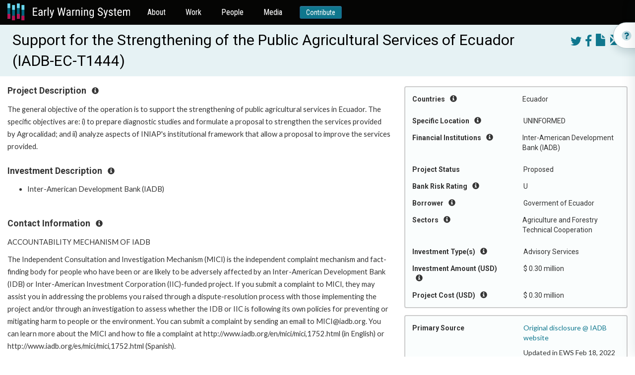

--- FILE ---
content_type: text/html; charset=utf-8
request_url: https://ewsdata.rightsindevelopment.org/projects/ec-t1444-support-for-the-strengthening-of-the-public-agricu/
body_size: 8537
content:

<!DOCTYPE html>
<html lang="en">
  <head profile="http://www.w3.org/2005/10/profile">
    <title>Early Warning System</title>
    <link rel="icon" type="image/png" href="/static/website/logo.png" />

    <!-- Fonts -->
    <link rel="preconnect" href="https://fonts.gstatic.com" crossorigin />
    <link href="//fonts.googleapis.com/css?family=Roboto+Condensed:400,300,700|Roboto:400,300,700|Merriweather:400,400italic,700,700italic,900,900italic,300,300italic" rel="stylesheet" type="text/css" />
    <link href="https://fonts.googleapis.com/css2?family=Lato:wght@400;700&display=swap" rel="stylesheet" />

    <!-- FontAwesome in addition to Boootstrap's own Glyphicons -->
    <link href="//maxcdn.bootstrapcdn.com/font-awesome/4.7.0/css/font-awesome.min.css" rel="stylesheet" type="text/css" />

    <!-- Bootstrap -->
    <link rel="stylesheet" type="text/css" href="https://maxcdn.bootstrapcdn.com/bootstrap/3.3.7/css/bootstrap.min.css" integrity="sha384-BVYiiSIFeK1dGmJRAkycuHAHRg32OmUcww7on3RYdg4Va+PmSTsz/K68vbdEjh4u" crossorigin="anonymous" />
    <link rel="stylesheet" type="text/css" href="https://maxcdn.bootstrapcdn.com/bootstrap/3.3.7/css/bootstrap-theme.min.css" integrity="sha384-rHyoN1iRsVXV4nD0JutlnGaslCJuC7uwjduW9SVrLvRYooPp2bWYgmgJQIXwl/Sp" crossorigin="anonymous" />
    <script type="text/javascript" src="https://ajax.googleapis.com/ajax/libs/jquery/3.1.1/jquery.min.js"></script>
    <script type="text/javascript" src="https://maxcdn.bootstrapcdn.com/bootstrap/3.3.7/js/bootstrap.min.js" integrity="sha384-Tc5IQib027qvyjSMfHjOMaLkfuWVxZxUPnCJA7l2mCWNIpG9mGCD8wGNIcPD7Txa" crossorigin="anonymous"></script>

    <!-- Select2, make great multi-select widgets WITH arbitrary new values supported too -->
    <link rel="stylesheet" type="text/css" href="https://cdnjs.cloudflare.com/ajax/libs/select2/4.0.5/css/select2.min.css" />
    <link rel="stylesheet" type="text/css" href="https://cdnjs.cloudflare.com/ajax/libs/select2-bootstrap-theme/0.1.0-beta.10/select2-bootstrap.min.css" />
    <script type="text/javascript" src="https://cdnjs.cloudflare.com/ajax/libs/select2/4.0.5/js/select2.min.js"></script>

    <!-- Malsup Ajax Form -->
    <script type="text/javascript" src="https://cdnjs.cloudflare.com/ajax/libs/jquery.form/3.51/jquery.form.min.js"></script>

    <!-- URL parser to get URL params -->
    <script type="text/javascript" src="https://cdnjs.cloudflare.com/ajax/libs/js-url/2.3.0/url.min.js"></script>

    <!-- Leaflet -->
    <link rel="stylesheet" type="text/css" href="https://cdnjs.cloudflare.com/ajax/libs/leaflet/1.0.1/leaflet.css" />
    <script type="text/javascript" src="https://cdnjs.cloudflare.com/ajax/libs/leaflet/1.0.1/leaflet.js"></script>
    <script type="text/javascript" src="https://cdnjs.cloudflare.com/ajax/libs/leaflet.markercluster/1.0.0/leaflet.markercluster.js"></script>

    <!-- DataTables -->
    <link rel="stylesheet" type="text/css" href="https://cdn.datatables.net/1.10.12/css/jquery.dataTables.min.css" />
    <script type="text/javascript" src="https://cdn.datatables.net/1.10.12/js/jquery.dataTables.min.js"></script>

    <!-- a datepicker in Bootstrap since HTML5 date isn't fully supported -->
    <link href="https://cdnjs.cloudflare.com/ajax/libs/bootstrap-datepicker/1.6.4/css/bootstrap-datepicker3.min.css" rel="stylesheet" />
    <script type="text/javascript" src="https://cdnjs.cloudflare.com/ajax/libs/bootstrap-datepicker/1.6.4/js/bootstrap-datepicker.min.js"></script>

    <!-- a date-range picker for Bootstrap -->
    <script type="text/javascript" src="https://cdn.jsdelivr.net/momentjs/latest/moment.min.js"></script>
    <script type="text/javascript" src="https://cdn.jsdelivr.net/bootstrap.daterangepicker/2/daterangepicker.js"></script>
    <link rel="stylesheet" type="text/css" href="https://cdn.jsdelivr.net/bootstrap.daterangepicker/2/daterangepicker.css" />

    <!-- OpenGraph for SEO and social media; some sitewides, then whatever the view defined (if anything) -->
    <meta property="og:site_name" content="Early Warning System" />
    <meta property="og:type" content="article" />

    <meta property="og:image" content="https://ewsdata.rightsindevelopment.org/static/website/logo.png" />

     
    <meta property="og:url" content="https://ews.rightsindevelopment.org/projects/ec-t1444-support-for-the-strengthening-of-the-public-agricu/" />
    
    <meta property="og:description" content="&lt;p&gt;The general objective of the operation is to support the strengthening of public agricultural services in Ecuador. The specific objectives are: i) to prepare diagnostic studies and formulate a proposal to strengthen the services provided by Agrocalidad; and ii) analyze aspects of INIAP&#39;s institutional framework that allow a proposal to improve the services provided.&lt;/p&gt;" />
    
    <meta property="og:title" content="Support for the Strengthening of the Public Agricultural Services of Ecuador" />
      
    <meta name="keywords" value="EC-T1444,IADB,Inter-American Development Bank (IADB),Agriculture and Forestry; Technical Cooperation,Ecuador,AGRICULTURE AND RURAL DEVELOPMENT,Advisory Services,Goverment of Ecuador,UNINFORMED" />
    

    <!-- global website styles -->
    <link rel="stylesheet" type="text/css" href="/static/style.css" />
    <link rel="stylesheet" type="text/css" href="/static/website/website_style.css" />
  </head>
  <body class="">
    <nav class="navbar navbar-default">
      <div class="container-fluid">
        <div class="navbar-header">
          <button type="button" class="navbar-toggle collapsed" data-toggle="collapse" data-target="#admin-navbar" aria-expanded="false">
            <span class="sr-only">Toggle navigation</span>
            <span class="icon-bar"></span>
            <span class="icon-bar"></span>
            <span class="icon-bar"></span>
          </button>
          <a class="navbar-brand" href="https://ews.rightsindevelopment.org/"><img src="/static/website/ews-logo.svg" /></a>
        </div>

        <div class="collapse navbar-collapse" id="admin-navbar">
          <ul class="nav navbar-nav">
            <li>
              <a href="https://ews.rightsindevelopment.org/about/">About</a>
            </li>
            <li>
              <a href="https://ews.rightsindevelopment.org/work/">Work</a>
            </li>
            <li>
              <a href="https://ews.rightsindevelopment.org/people/advisors/">People</a>
            </li>
            <li>
              <a href="https://ews.rightsindevelopment.org/media/">Media</a>
            </li>
            <li>
              <a class="btn btn-sm btn-primary" href="https://donatenow.networkforgood.org/IAP/">Contribute</a>
            </li>
          </ul>
        </div>
      </div>
    </nav>

     
    
    
<script type="text/javascript" src="/static/website/project_details.js"></script>
<link rel="stylesheet" type="text/css" href="/static/website/project_details.css"></script>

<script type="text/javascript">
var PROJECT_ID = 47390;
</script>


<!-- edge to edge for the warning & title -->


<div class="title">
    <div class="container-fluid">
        <div class="right-floater projectbuttons" style="margin-left: 1em; margin-top: .25em;">
            
            <a target="_blank" href="https://twitter.com/intent/tweet?text=Support%20for%20the%20Strengthening%20of%20the%20Public%20Agricultural%20Services%20of%20Ecuador&url=https%3A//ews.rightsindevelopment.org/projects/ec-t1444-support-for-the-strengthening-of-the-public-agricu/"><i class="fa fa-twitter"></i></a>
            <a target="_blank" href="https://www.facebook.com/sharer/sharer.php?kid_directed_site=0&u=https%3A//ews.rightsindevelopment.org/projects/ec-t1444-support-for-the-strengthening-of-the-public-agricu/"><i class="fa fa-facebook-f"></i></a>
            <a target="_blank" href="/projects/IADB-EC-T1444/pdf/"><i class="glyphicon glyphicon-file"></i></a>
            <a href="/contact/?projectnumber=IADB-EC-T1444" target="_blank"><i class="glyphicon glyphicon-envelope"></i></a>
        </div>
        <div class="projecttitle">
            Support for the Strengthening of the Public Agricultural Services of Ecuador (IADB-EC-T1444)
        </div>
    </div>
</div>

<br />

<!-- the big container is two areas: a quick-facts well on the right, and other paragraph content on the left -->
<div class="container-fluid">
    <!-- right cell, several wells of quick facts and links -->
    <div class="quickfacts-well">
        <div class="quickfacts-section">
            

            
            <div class="row">
                <div class="col-sm-6">
                    Countries <i class="glyphicon glyphicon-info-sign instructions-button"></i>
                </div>
                <div class="col-sm-6">
                    <ul>
                        
                            <li>Ecuador</li>
                        
                    </ul>
                </div>
            </div>
            <div class="instructions">Geographic location where the impacts of the investment may be experienced.</div>
            

            
            <div class="row">
                <div class="col-sm-6">
                    Specific Location <i class="glyphicon glyphicon-info-sign instructions-button"></i>
                </div>
                <div class="col-sm-6">
                    UNINFORMED
                </div>
            </div>
            <div class="instructions">Whenever identified, the area within countries where the impacts of the investment may be experienced.  Exact locations of projects may not be identified fully or at all in project documents. Please review updated project documents and community-led assessments.</div>
            

            
            <div class="row">
                <div class="col-sm-6">
                    Financial Institutions <i class="glyphicon glyphicon-info-sign instructions-button"></i>
                </div>
                <div class="col-sm-6">
                    <ul>
                        
                        <li>Inter-American Development Bank (IADB)</li>
                        
                    </ul>
                </div>
            </div>
            <div class="instructions">International, regional and national development finance institutions. Many of these banks have a public interest mission, such as poverty reduction.</div>
            

            
            <div class="row">
                <div class="col-sm-6">
                    Project Status
                </div>
                <div class="col-sm-6">
                    Proposed
                </div>
            </div>
            <div class="instructions">Stage of the project cycle.  Stages vary by development bank and can include: pending, approval, implementation, and closed or completed.</div>
            

            <div class="row">
                <div class="col-sm-6">
                    Bank Risk Rating <i class="glyphicon glyphicon-info-sign instructions-button"></i>
                </div>
                <div class="col-sm-6">
                    U
                </div>
            </div>
            <div class="instructions">Environmental and social categorization assessed by the development bank as a measure of the planned project’s environmental and social impacts. A higher risk rating may require more due diligence to limit or avoid harm to people and the environment. For example, &quot;A&quot; or &quot;B&quot; are risk categories where &quot;A&quot; represents the highest amount of risk. Results will include projects that specifically recorded a rating, all other projects are marked ‘U’ for &quot;Undisclosed.&quot;</div>

            

            
            <div class="row">
                <div class="col-sm-6">
                    Borrower <i class="glyphicon glyphicon-info-sign instructions-button"></i>
                </div>
                <div class="col-sm-6">
                    Goverment of Ecuador
                </div>
            </div>
            <div class="instructions">A public entity (government or state-owned) provided with funds or financial support to manage and/or implement a project.</div>
            

            
            <div class="row">
                <div class="col-sm-6">
                    Sectors <i class="glyphicon glyphicon-info-sign instructions-button"></i>
                </div>
                <div class="col-sm-6">
                    <ul>
                        
                        <li>Agriculture and Forestry</li>
                        
                        <li>Technical Cooperation</li>
                        
                    </ul>
                </div>
            </div>
            <div class="instructions">The service or industry focus of the investment. A project can have several sectors.</div>
            

            

            

            
            <div class="row">
                <div class="col-sm-6">
                    Investment Type(s) <i class="glyphicon glyphicon-info-sign instructions-button"></i>
                </div>
                <div class="col-sm-6">
                    Advisory Services
                </div>
            </div>
            <div class="instructions">The categories of the bank investment: loan, grant, guarantee, technical assistance, advisory services, equity and fund.</div>
            

            
            <div class="row">
                <div class="col-sm-6">
                    Investment Amount (USD) <i class="glyphicon glyphicon-info-sign instructions-button"></i>
                </div>
                <div class="col-sm-6">
                    $ 0.30 million</b>
                </div>
            </div>
            <div class="instructions">
                Value listed on project documents at time of disclosure. If necessary, this amount is converted to USD ($) on the date of disclosure. Please review updated project documents for more information.
                
            </div>
            

            

            

            
            <div class="row">
                <div class="col-sm-6">
                    Project Cost (USD) <i class="glyphicon glyphicon-info-sign instructions-button"></i>
                </div>
                <div class="col-sm-6">
                    $ 0.30 million
                </div>
            </div>
            <div class="instructions">
                Value listed on project documents at time of disclosure. If necessary, this amount is converted to USD ($) on the date of disclosure. Please review updated project documents for more information.
                
            </div>
            

            

            
        </div><!-- end of well -->

        

        

        

        

        

        

        

        
        <div class="quickfacts-section">
            <div class="row">
                <div class="col-sm-6">
                    Primary Source
                </div>
                <div class="col-sm-6">
                    <p><a target="_blank" href="http://www.iadb.org/en/project/EC-T1444">Original disclosure @ IADB website</a></p>

                    
                    <p>Updated in EWS Feb 18, 2022</p>
                    

                    
                </div>
            </div>

            <hr />

            <p class="center">
                <a class="btn btn-default" href="/contact/" target="_blank" style="width:100%;">Contribute Information</a>
                <br/>
                Can you contribute information about this project?
                <br/>
                <a href="/contact/" target="_blank">Contact the EWS Team</a>
            </p>
        </div>
        
    </div><!-- end of quick-facts well -->

    <!-- main content -->
    
    <div class="projectinfo-section">
        <h5 class="heading">Project Description <i class="glyphicon glyphicon-info-sign instructions-button"></i></h5>
        <div class="instructions">If provided by the financial institution, the Early Warning System Team writes a short summary describing the purported development objective of the project and project components. Review the complete project documentation for a detailed description.</div>
        <div class="paragraphs already-html">
            
                <p>The general objective of the operation is to support the strengthening of public agricultural services in Ecuador. The specific objectives are: i) to prepare diagnostic studies and formulate a proposal to strengthen the services provided by Agrocalidad; and ii) analyze aspects of INIAP's institutional framework that allow a proposal to improve the services provided.</p>
            
        </div>
    </div>
    

    

    

    <div class="projectinfo-section">
        <h5 class="heading">Investment Description <i class="glyphicon glyphicon-info-sign instructions-button"></i></h5>
        <div class="instructions">Here you can find a list of individual development financial institutions that finance the project.</div>
        <ul class="paragraphs">
            
            <li>Inter-American Development Bank (IADB)</li>
            
        </ul>

        
    </div>

    

    

    

    <br />

    
    <div class="projectinfo-section">
        <h5 class="heading">Contact Information <i class="glyphicon glyphicon-info-sign instructions-button"></i></h5>
        <div class="instructions">This section aims to support the local communities and local CSO to get to know which stakeholders are involved in a project with their roles and responsibilities. If available, there may be a complaint office for the respective bank which operates independently to receive and determine violations in policy and practice. Independent Accountability Mechanisms receive and respond to complaints. Most Independent Accountability Mechanisms offer two functions for addressing complaints: dispute resolution and compliance review.</div>
        <div class="paragraphs already-html">
            
                <p>ACCOUNTABILITY MECHANISM OF IADB</p>
<p>The Independent Consultation and Investigation Mechanism (MICI) is the independent complaint mechanism and fact-finding body for people who have been or are likely to be adversely affected by an Inter-American Development Bank (IDB) or Inter-American Investment Corporation (IIC)-funded project. If you submit a complaint to MICI, they may assist you in addressing the problems you raised through a dispute-resolution process with those implementing the project and/or through an investigation to assess whether the IDB or IIC is following its own policies for preventing or mitigating harm to people or the environment. You can submit a complaint by sending an email to MICI@iadb.org. You can learn more about the MICI and how to file a complaint at http://www.iadb.org/en/mici/mici,1752.html (in English) or http://www.iadb.org/es/mici/mici,1752.html (Spanish).</p>
            
        </div>
    </div>
    
    <!-- end main content -->
</div>


<!-- How It Works - side button -->
<div class="pullout-wrapper">
  <div class="pullout d-flex align-items-center" id="pullout-open">
    <img src="/static/website/info.svg" />
    <h3>How it works</h3>
  </div>
</div>



  <!-- How It Works - Drawer -->
<div class="drawer how-it-works-drawer" id="how-it-works">
  <div class="drawer-wrapper">
    <div class="drawer-header d-flex justify-content-between align-items-center">
      <div class="d-flex align-items-center">
        <img src="/static/website/info.svg" />
        <h3>How it works</h3>
      </div>

      <button class="btn btn-primary" id="pullout-close">
        <img src="/static/website/close.svg" />
        <span>Close</span>
      </button>
    </div>
    <div class="drawer-content">
      <div class="video-container">
        <iframe
          width="100%"
          height="100%"
          src="https://www.youtube.com/embed/oYtR44vhTZQ"
          title="YouTube video player"
          frameborder="0"
          allow="accelerometer; autoplay; clipboard-write; encrypted-media; gyroscope; picture-in-picture"
          allowfullscreen
        ></iframe>
      </div>
      <br/>

      <ul class="link-list">
        <li>
          <a href="/how_it_works#section-1"><span>How to Search the Early Warning System Database</span><img src="/static/website/arrow-right.svg" /></a>
        </li>
        <li>
          <a href="/how_it_works#section-2"><span>How to Review the Search Results</span><img src="/static/website/arrow-right.svg" /></a>
        </li>
        <li>
          <a href="/how_it_works#section-3"><span>How to Review a Project Summary</span><img src="/static/website/arrow-right.svg" /></a>
        </li>
        <li>
          <a href="/how_it_works#section-4"><span>How to Support Campaigns</span><img src="/static/website/arrow-right.svg" /></a>
        </li>
      </ul>

    </div>
  </div>
</div>
</div>



<script type="text/javascript">
    $("#pullout-open").on("click", function () {
        $("#how-it-works").addClass("is--open");
    });
    $("#pullout-close").on("click", function () {
        $("#how-it-works").removeClass("is--open");
    });
</script>




<style type="text/css">
/* DRAWER */
.drawer {
    position: fixed;
    background: #FFFFFF;
    border: 1px solid rgba(19, 73, 84, 0.1);
    box-shadow: -4px 0px 24px rgba(14, 56, 65, 0.1);
    top: 0;
    bottom: 0;
    right: 0;
    width: 402px;
    transform: translate3d(402px, 0, 0);
    z-index: 20;
    transition: transform .321s ease-in-out;
}

.drawer.is--open {
    transform: translate3d(0, 0, 0);
}

.drawer h3 {
    color: #00647E;
    margin: 0;
    font-size: 24px;
    line-height: 28px;
    font-family: "Roboto Condensed", sans-serif !important;
}

.drawer-wrapper {
    background-color: #ffffff;
    position: relative;
    z-index: 4;
    height: 100%;
    padding-top: 16px;
    display: flex;
    flex-direction: column;
}

.drawer-header {
    padding: 0 16px;
    height: 53px;
    position: sticky;
}

.drawer-header .btn {
    background-color: #FFFFFF;
    color: #00647E;
    padding: 3px 6px;
    font-family: "Roboto Condensed", sans-serif !important;
}

.drawer-header .btn img {
    margin-right: 3px;
}

.drawer-header .btn:focus {
    background-color: #00647E;
}

.drawer-header img {
    display: inline-block;
    margin-right: 7px;
}

.drawer-content {
    padding: 0 16px 24px 16px;
    flex: 1;
    overflow-y: auto;
}

.drawer-content h3 {
    font-size: 18px;
    line-height: 21px;
    color: #00647E;
    margin-bottom: 6px;
}

.drawer-content .link-list {
    padding: 0;
    margin-bottom: 24px;
    list-style-type: none;
}

.drawer-content .link-list li {
    margin-bottom: 8px;
}

.drawer-content .link-list li:last-child {
    margin-bottom: 0;
}

.drawer-content .link-list li a {
    display: flex;
    background: rgba(229, 242, 244, 0.5);
    border: 1px solid rgba(108, 171, 184, 0.1);
    box-sizing: border-box;
    border-radius: 12px;
    justify-content: space-between;
    padding: 0 0 0 6px;
}

.drawer-content .link-list li a:hover {
    text-decoration: none;
    color: #00647E;
}


.pullout-wrapper {
    position: fixed;
    top: 140px;
    width: 256px;
    right: -212px;
    z-index: 10;
}

.pullout {
    height: 53px;
    border: 0.943907px solid rgba(19, 73, 84, 0.3);
    box-shadow: 0px 8px 16px rgba(14, 56, 65, 0.15);
    border-radius: 47px 0px 0px 47px;
    padding: 0 48px 0 16px;
    z-index: 2;
    background-color: #FFFFFF;
    top: 16px;
    cursor: pointer;
    transform: translate3d(0,0,0);
    position: -webkit-sticky;
    position: sticky;
    transition: transform .321s ease-in-out;
    width: 256px;
}

.pullout:hover {
    transform: translate3d(-134px,0,0);
}

.pullout h3 {
    color: #00647E;
    margin: 0;
    font-size: 24px;
    line-height: 28px;
    font-family: "Roboto Condensed", sans-serif !important;
}

.pullout img {
    margin-right: 7px;
}
</style>
<style type="text/css">
.pullout-wrapper {
    top: 45px;
}
</style>


<!-- hack for the bottom footer on taller-content pages: add this extra space so the footer doesn't cover up real content -->
<div style="height: 6em;">&nbsp;</div>




    <footer class="footer">
      <div class="footer-top">
        <div class="container">
          <div class="row">
            <div class="col-xs-12">
              <div class="footer-top-content">
                <h4>Want to receive news and updates?</h4>
                <a class="btn btn-default" href="#" id="subscribe">Subscribe to EWS newsletter</a>
              </div>
            </div>
          </div>
        </div>
      </div>

      <div class="footer-bottom">
        <div class="container">
          <div class="row">
            <div class="col-xs-12">
              <div class="d-flex justify-content-between footer-bottom-nav">
                <div class="col">
                  <h5>About</h5>
                  <ul>
                    <li><a href="https://ews.rightsindevelopment.org/about/methodology/">Methodology</a></li>
                    <li><a href="https://ews.rightsindevelopment.org/about/data-policy/">Data Policy</a></li>
                    <li><a href="https://ews.rightsindevelopment.org/about/faqs/">FAQ</a></li>
                    <li><a href="https://ews.rightsindevelopment.org/about/glossary/">Glossary</a></li>
                  </ul>
                </div>
                <div class="col">
                  <h5>People</h5>
                  <ul>
                    <li><a href="https://ews.rightsindevelopment.org/people/partners/">Partners</a></li>
                    <li>
                      <a href="https://ews.rightsindevelopment.org/people/community-led-response-partners/">Community-led<br />Response Partners</a>
                    </li>
                    <li><a href="https://ews.rightsindevelopment.org/people/advisors/">Advisors</a></li>
                  </ul>
                </div>
                <div class="col">
                  <h5>Work</h5>
                  <ul>
                    <li><a href="https://ews.rightsindevelopment.org/work/community-organizing/">Community Organizing</a></li>
                    <li><a href="https://ews.rightsindevelopment.org/work/data/">Data</a></li>
                    <li><a href="https://ews.rightsindevelopment.org/work/policy/">Policy</a></li>
                  </ul>
                </div>
                <div class="col">
                  <h5>Media</h5>
                  <ul>
                    <li><a href="https://ews.rightsindevelopment.org/media/stories/">Campaign Updates</a></li>
                    <li><a href="https://ews.rightsindevelopment.org/media/analysis/">Featured Projects</a></li>
                    <li><a href="https://ews.rightsindevelopment.org/media/trends/">Trends</a></li>
                  </ul>
                </div>
                <div class="col">
                  <h5>More</h5>
                  <ul>
                    <li><a class="highlight" href="https://donatenow.networkforgood.org/IAP/">Contribute</a></li>
                    <li><a class="highlight" href="https://ews.rightsindevelopment.org/contact/">Contact</a></li>
                    <li><a class="highlight" href="#subscribe">Subscribe</a></li>
                  </ul>
                </div>
              </div>
            </div>
          </div>

          <div class="row footer-bottom-copyright">
            <div class="col-xs-12 col-sm-6 left">
              <div class="d-flex align-items-center"><img src="/static/website/cc-icon.svg" alt="CC" /> <span>Creative Commons</span></div>
            </div>
            <div class="col-xs-12 col-sm-6 right">
              <div class="d-inline-flex align-items-center"><img src="/static/website/copyright-icon.svg" alt="CC" /> <span>Copyright IAP 2021</span></div>
            </div>
          </div>
        </div>
      </div>
    </footer>


    <div class="modal fade in subscribe-modal" role="dialog" id="modal-subscribe">

      <div class="modal-close" id="modal-subscribe-close">
        <i class="fa fa-times" aria-hidden="true"></i>
      </div>

      <div class="modal-dialog" role="document">
          <div class="modal-content">
              <div class="modal-body">
                <style type="text/css">﻿
                  #mc_embed_signup{background:#fff; clear:left; font:14px Helvetica,Arial,sans-serif; }
                  /* Add your own MailChimp form style overrides in your site stylesheet or in this style block.
                  We recommend moving this block and the preceding CSS link to the HEAD of your HTML file. */
                 </style>
                <div id="mc_embed_signup"><form id="mc-embedded-subscribe-form" class="validate" action="https://accountabilityproject.us4.list-manage.com/subscribe/post?u=9882e57874b3443b9906d3ac4&amp;id=adf4deb2b5" method="post" name="mc-embedded-subscribe-form" novalidate="" target="_blank">
                <div id="mc_embed_signup_scroll">
                
                <img style="border: 0px; border-width: 0px; margin: 0; padding: 0;" src="https://gallery.mailchimp.com/9882e57874b3443b9906d3ac4/images/ca1258f5-44e8-4f67-be29-01caeadd8d03.jpg" alt="" width="600" height="450" border="0" />
                <h2>Sign up for updates about the Early Warning System!</h2>
                <p>The Early Warning System will use the information you provide on this form to get in touch with you and to share updates. </p>
                
                <p>You can change your mind at any time by clicking the unsubscribe link in the footer of any email you receive from us, or by contacting us at ews@rightsindevelopment.org. The Early Warning System is committed to ensuring the ethical use of data that prioritizes the right to privacy and security and minimizes potential harm to individuals and communities.</p>
               
                <div class="mc-field-group" data-children-count="1"><label for="mce-EMAIL">Email Address <span class="asterisk" data-children-count="0">*</span><br data-children-count="0" /></label>
                <input id="mce-EMAIL" class="required email" name="EMAIL" type="email" value="" data-kwimpalastatus="alive" data-kwimpalaid="1603814292193-0" /></div>
                <div class="mc-field-group" data-children-count="1"><label for="mce-FNAME">First Name </label>
                <input id="mce-FNAME" class="" name="FNAME" type="text" value="" data-kwimpalastatus="alive" data-kwimpalaid="1603814292193-1" /></div>
                <div class="mc-field-group" data-children-count="1"><label for="mce-LNAME">Last Name </label>
                <input id="mce-LNAME" class="" name="LNAME" type="text" value="" data-kwimpalastatus="alive" data-kwimpalaid="1603814292193-2" /></div>
                <div id="mce-responses" class="clear">
                <div id="mce-error-response" class="response" style="display: none;"></div>
                <div id="mce-success-response" class="response" style="display: none;"></div>
                </div>
                <!-- real people should not fill this in and expect good things - do not remove this or risk form bot signups-->
                <div style="position: absolute; left: -5000px;" aria-hidden="true" data-children-count="1"><input tabindex="-1" name="b_9882e57874b3443b9906d3ac4_adf4deb2b5" type="text" value="" /></div>
                <div class="clear"><input id="mc-embedded-subscribe" class="button" name="subscribe" type="submit" value="Subscribe" /></div>
                </div>
                </form></div>
              </div>
            </div>
        </div>
    </div>

    <!-- the Google Translate widget -->
    <div id="google_translate_element"></div>
    <script id="mcjs">!function(c,h,i,m,p){m=c.createElement(h),p=c.getElementsByTagName(h)[0],m.async=1,m.src=i,p.parentNode.insertBefore(m,p)}(document,"script","https://chimpstatic.com/mcjs-connected/js/users/9882e57874b3443b9906d3ac4/2e60b68229a4be2d338e79925.js");</script>
    <script type="text/javascript">
      function googleTranslateElementInit() {
        new google.translate.TranslateElement(
          {
            pageLanguage: "en",
            layout: google.translate.TranslateElement.InlineLayout.SIMPLE,
          },
          "google_translate_element"
        );
      }
    </script>
    <script type="text/javascript" src="//translate.google.com/translate_a/element.js?cb=googleTranslateElementInit"></script>
    <script>
      $(document).ready(function () {
        $("#subscribe").on("click", function () {
          $('#modal-subscribe').modal('show');
        })
        $("#modal-subscribe-close").on("click", function () {
          $('#modal-subscribe').modal('hide');
        })
        
      });
    </script>

    <!-- Google Analytics-->
    <script>
      (function (i, s, o, g, r, a, m) {
        i["GoogleAnalyticsObject"] = r;
        (i[r] =
          i[r] ||
          function () {
            (i[r].q = i[r].q || []).push(arguments);
          }),
          (i[r].l = 1 * new Date());
        (a = s.createElement(o)), (m = s.getElementsByTagName(o)[0]);
        a.async = 1;
        a.src = g;
        m.parentNode.insertBefore(a, m);
      })(window, document, "script", "https://www.google-analytics.com/analytics.js", "ga");
      ga("create", "UA-88905000-1", "auto");
      ga("send", "pageview");
    </script>
  </body>
</html>
